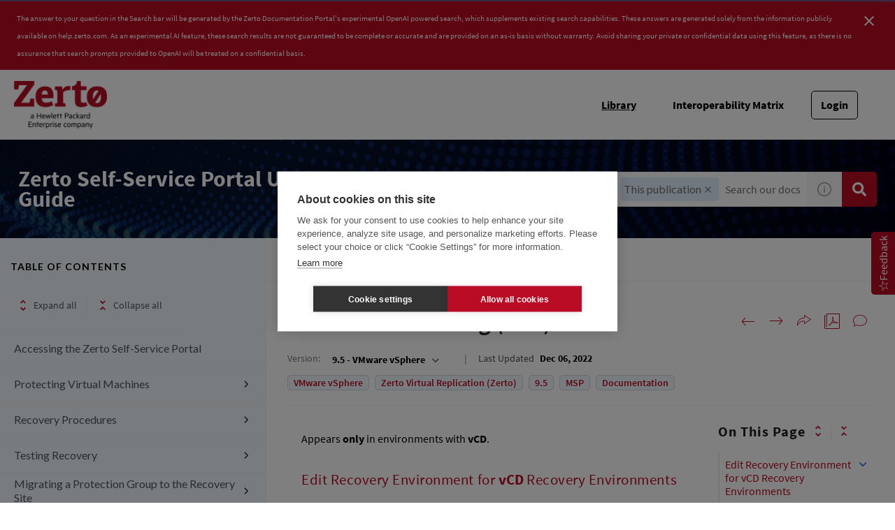

--- FILE ---
content_type: image/svg+xml
request_url: https://cdn.zoominsoftware.io/zerto/public/assets/img/note.svg?a4d21e13da032b5bc221
body_size: 704
content:
<svg width="145" height="153" xmlns="http://www.w3.org/2000/svg" xmlns:xlink="http://www.w3.org/1999/xlink" overflow="hidden"><defs><clipPath id="clip0"><rect x="745" y="210" width="145" height="153"/></clipPath></defs><g clip-path="url(#clip0)" transform="translate(-745 -210)"><path d="M748 286.5C748 245.907 779.116 213 817.5 213 855.884 213 887 245.907 887 286.5 887 327.093 855.884 360 817.5 360 779.116 360 748 327.093 748 286.5Z" stroke="#58626A" stroke-width="4" stroke-miterlimit="8" fill="none" fill-rule="evenodd"/><path d="M830 242C830 249.18 824.403 255 817.5 255 810.597 255 805 249.18 805 242 805 234.82 810.597 229 817.5 229 824.403 229 830 234.82 830 242Z" stroke="#BA0C25" stroke-width="4" stroke-miterlimit="8" fill="none" fill-rule="evenodd"/><path d="M808 276 827 276 827 347 808 347Z" stroke="#BA0C25" stroke-width="4" stroke-miterlimit="8" fill="none" fill-rule="evenodd"/></g></svg>